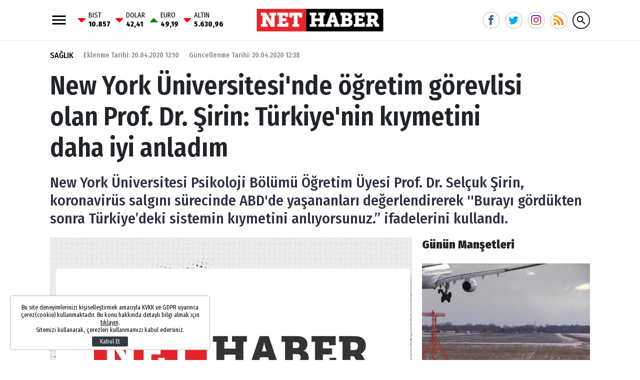

--- FILE ---
content_type: text/html; charset=UTF-8
request_url: https://www.nethaber.com/saglik/new-york-universitesinde-ogretim-gorevlisi-olan-prof-dr-sirin-turkiyenin-kiymetini-daha-iyi-anladim-19005
body_size: 14676
content:
<!DOCTYPE html>
<html lang="tr">
    <head>
        <meta charset="UTF-8">
		<meta name="viewport" content="width=device-width, initial-scale=1, shrink-to-fit=no">
		<meta name="apple-itunes-app" content="app-id=1481360817">
		<meta name="google-play-app" content="app-id=com.bilginpro.nethaber">
        <title>New York Üniversitesi&#039;nde öğretim görevlisi olan Prof. Dr. Şirin: Türkiye&#039;nin kıymetini daha iyi anladım</title>
        <meta name="description" content="New York Üniversitesi Psikoloji Bölümü Öğretim Üyesi Prof. Dr. Selçuk Şirin, koronavirüs salgını sürecinde ABD&#039;de yaşananları değerlendirerek &#039;&#039;Burayı gördükten sonra Türkiye’deki sistemin kıymetini anlıyorsunuz.” ifadelerini kullandı.">
            <meta http-equiv="last-modified" content="2020-04-20T12:38:22+03:00" />
    <link rel="image_src" href="https://i.nethaber.com/assets/web/images/default.jpg" type="image/jpeg" />
    <link rel="canonical" href="https://www.nethaber.com/saglik/new-york-universitesinde-ogretim-gorevlisi-olan-prof-dr-sirin-turkiyenin-kiymetini-daha-iyi-anladim-19005" />
    <link rel="amphtml" href="https://www.nethaber.com/amp/saglik/new-york-universitesinde-ogretim-gorevlisi-olan-prof-dr-sirin-turkiyenin-kiymetini-daha-iyi-anladim-19005">
    <meta property="og:title" content="New York Üniversitesi&#039;nde öğretim görevlisi olan Prof. Dr. Şirin: Türkiye&#039;nin kıymetini daha iyi anladım"/>
    <meta property="og:type" content="website"/>
    <meta property="og:url" content="https://www.nethaber.com/saglik/new-york-universitesinde-ogretim-gorevlisi-olan-prof-dr-sirin-turkiyenin-kiymetini-daha-iyi-anladim-19005"/>
    <meta property="og:description" content="New York Üniversitesi Psikoloji Bölümü Öğretim Üyesi Prof. Dr. Selçuk Şirin, koronavirüs salgını sürecinde ABD&#039;de yaşananları değerlendirerek &#039;&#039;Burayı gördükten sonra Türkiye’deki sistemin kıymetini anlıyorsunuz.” ifadelerini kullandı."/>
    <meta property="og:image" content="https://i.nethaber.com/assets/web/images/default.jpg"/>
    <meta property="og:image:width" content="780" />
    <meta property="og:image:height" content="490" />
    <meta property="og:site_name" content="Nethaber"/>
    <meta property="twitter:site" content="@"/>
    <meta property="twitter:creator" content="@" />
    <meta property="twitter:card" content="summary_large_image"/>
    <meta property="twitter:url" content="https://www.nethaber.com/saglik/new-york-universitesinde-ogretim-gorevlisi-olan-prof-dr-sirin-turkiyenin-kiymetini-daha-iyi-anladim-19005"/>
    <meta property="twitter:domain" content="https://www.nethaber.com"/>
    <meta property="twitter:title" content="New York Üniversitesi&#039;nde öğretim görevlisi olan Prof. Dr. Şirin: Türkiye&#039;nin kıymetini daha iyi anladım"/>
    <meta property="twitter:image" content="https://i.nethaber.com/assets/web/images/default.jpg"/>
    <meta property="twitter:description" content="New York Üniversitesi Psikoloji Bölümü Öğretim Üyesi Prof. Dr. Selçuk Şirin, koronavirüs salgını sürecinde ABD&#039;de yaşananları değerlendirerek &#039;&#039;Burayı gördükten sonra Türkiye’deki sistemin kıymetini anlıyorsunuz.” ifadelerini kullandı."/>
    <meta name="robots" content="max-image-preview:large">
    <meta name="DC.Title" content="New York Üniversitesi&#039;nde öğretim görevlisi olan Prof. Dr. Şirin: Türkiye&#039;nin kıymetini daha iyi anladım" />
    <meta name="DC.Creator" content="Nethaber" />
    <meta name="DC.Subject" content="New York Üniversitesi&#039;nde öğretim görevlisi olan Prof. Dr. Şirin: Türkiye&#039;nin kıymetini daha iyi anladım" />
    <meta name="DC.Description" content="New York Üniversitesi Psikoloji Bölümü Öğretim Üyesi Prof. Dr. Selçuk Şirin, koronavirüs salgını sürecinde ABD&#039;de yaşananları değerlendirerek &#039;&#039;Burayı gördükten sonra Türkiye’deki sistemin kıymetini anlıyorsunuz.” ifadelerini kullandı." />
    <meta name="DC.Publisher" content="Nethaber" />
    <meta name="DC.Contributor" content="Nethaber" />
    <meta name="DC.Date" content="20-04-2020" />
    <meta name="DC.Type" content="Text" />
    <meta name="DC.Source" content="https://www.nethaber.com/saglik/new-york-universitesinde-ogretim-gorevlisi-olan-prof-dr-sirin-turkiyenin-kiymetini-daha-iyi-anladim-19005" />
    <meta name="DC.Language" content="tr-TR" />
    <script type="application/ld+json">
        {
            "@context": "http://schema.org",
            "@type": "NewsArticle",
            "mainEntityOfPage": {"@type": "WebPage", "@id": "https://www.nethaber.com/saglik/new-york-universitesinde-ogretim-gorevlisi-olan-prof-dr-sirin-turkiyenin-kiymetini-daha-iyi-anladim-19005"},
            "headline": "New York Üniversitesi&#039;nde öğretim görevlisi olan Prof. Dr. Şirin: Türkiye&#039;nin kıymetini daha iyi anladım",
            "image": {
                "@type": "ImageObject",
                "url": "https://i.nethaber.com/2/660/340/assets/web/images/default.jpg",
                "width": "660",
                "height": "340"
            },
            "datePublished": "2020-04-20T12:10:00+03:00",
            "dateModified": "2020-04-20T12:38:22+03:00",
            "wordCount": "4538",
            "description": "New York Üniversitesi Psikoloji Bölümü Öğretim Üyesi Prof. Dr. Selçuk Şirin, koronavirüs salgını sürecinde ABD&#039;de yaşananları değerlendirerek &#039;&#039;Burayı gördükten sonra Türkiye’deki sistemin kıymetini anlıyorsunuz.” ifadelerini kullandı.",
            "articleBody": "Covid-19 salg&#305;n&#305; s&uuml;reci ve sonras&#305; hakk&#305;nda de&#287;erlendirmelerde bulunan New York &Uuml;niversitesi Psikoloji B&ouml;l&uuml;m&uuml; &Ouml;&#287;retim &Uuml;yesi Prof. Dr. Sel&ccedil;uk &#350;irin, T&uuml;rkiye&#039;deki aile ve sosyal yap&#305;da bulunan dayan&#305;&#351;ma k&uuml;lt&uuml;r&uuml;n&uuml;n, salg&#305;nda b&uuml;y&uuml;k bir avantaj oldu&#287;unu s&ouml;yledi. &#350;irin, &uuml;lkenin demografik olarak gen&ccedil; bir n&uuml;fusa sahip olmas&#305;n&#305;n da vir&uuml;sle m&uuml;cadelede &ouml;nemli bir fakt&ouml;r oldu&#287;unu kaydetti.
BU NESL&#304;N ADI COV&#304;D-19 KU&#350;A&#286;I OLAB&#304;L&#304;R
&#350;irin, 1930&#039;lar&#305;n ba&#351;&#305;nda B&uuml;y&uuml;k Buhran&#305; ve ard&#305;ndan &#304;kinci D&uuml;nya Sava&#351;&#305;&#039;n&#305; ya&#351;am&#305;&#351; 1968 ku&#351;a&#287;&#305;na o d&ouml;nemin isminin verildi&#287;ine dikkat &ccedil;ekerek &#351;&ouml;yle devam etti:
&quot;&#350;u an gen&ccedil;li&#287;ini, &ccedil;ocuklu&#287;unu ya&#351;ayanlara da bu kadar tarihsel bir s&uuml;re&ccedil;ten ge&ccedil;tikleri ve bu s&uuml;recin b&#305;rakaca&#287;&#305; izler sebebiyle bir ad verilecek. Yani Covid-19 ku&#351;a&#287;&#305; m&#305; olur, koronavir&uuml;s ku&#351;a&#287;&#305; m&#305; olur, ad&#305; &ouml;nemli de&#287;il ama bir ad olacak.&quot;
SA&#286;LIK&#039;TA D&Uuml;NYAYLA YARI&#350;IYORUZ
T&uuml;rkiye&#039;deki Covid-19 salg&#305;n s&uuml;reci y&ouml;netiminin, Amerika&#039;dan nas&#305;l g&ouml;r&uuml;nd&uuml;&#287;&uuml;ne de de&#287;inen &#350;irin, T&uuml;rkiye&#039;nin temellerinin sa&#287;lam oldu&#287;unun alt&#305;n&#305; &ccedil;izdi.
Prof. Dr. Sel&ccedil;uk &#350;irin, &#351;unlar&#305; s&ouml;yledi:
&quot;T&uuml;rkiye&#039;nin futbolunu, e&#287;itimini, sa&#287;l&#305;&#287;&#305;n&#305; b&ouml;yle 10 tane sekt&ouml;r al. Onlar&#305;n i&ccedil;erisinde d&uuml;nyayla en iyi yar&#305;&#351;abilece&#287;iniz sekt&ouml;r, sa&#287;l&#305;kt&#305;r. Biliyorsunuz, sa&#287;l&#305;k ihracat&#305; da &ccedil;ok g&uuml;&ccedil;l&uuml;. Sa&ccedil;, di&#351; yapt&#305;rmaya T&uuml;rkiye&#039;ye geliniyor. Bunun pek &ccedil;ok sebebi var. Bir tanesi; devlet y&#305;llard&#305;r ba&#351;&#305;ndan beri sigorta sistemini herkesi kapsayacak &#351;ekilde kurgulam&#305;&#351;, bu &ccedil;ok &ouml;nemli. Yani Amerika&#039;da &#351;u anda milyonlarca insan&#305;n sigortas&#305; yok, olmad&#305;&#287;&#305; i&ccedil;in hastaneye gidemiyor.&quot;
BURAYI G&Ouml;RD&Uuml;KTEN SONRA T&Uuml;RK&#304;YE&#039;N&#304;N KIYMET&#304;N&#304; ANLIYORSUNUZ
T&uuml;rkiye&#039;de sa&#287;l&#305;k sekt&ouml;r&uuml;ne b&uuml;y&uuml;k teknolojik yat&#305;r&#305;mlar yap&#305;ld&#305;&#287;&#305;na vurgu yapan Prof. Dr. &#350;irin, &ldquo;Ben, NYU&#039;da Amerika&#039;n&#305;n en iyi sa&#287;l&#305;k sigortas&#305;na sahibim. Yine de burada hi&ccedil;bir hastaneye gitmem. En son gitti&#287;imde yine T&uuml;rkiye&#039;de gittim. Ni&ccedil;in? &Ccedil;&uuml;nk&uuml; hakikaten buradaki sistemi g&ouml;rd&uuml;kten sonra T&uuml;rkiye&#039;deki sistemin k&#305;ymetini anl&#305;yorsunuz&rdquo; dedi.
GEN&Ccedil;LER&#304;N YARISI &Uuml;N&#304;VERS&#304;TEYE G&#304;TMEYECEK
Meslek sahibi olmak i&ccedil;in &uuml;niversitelerin &ccedil;o&#287;una da gerek kalmayaca&#287;&#305;n&#305; d&uuml;&#351;&uuml;nd&uuml;&#287;&uuml;n&uuml; belirten Prof. Dr. &#350;irin, &ldquo;Bildi&#287;imiz manada &uuml;niversite, &ouml;n&uuml;m&uuml;zdeki 10-15 y&#305;lda gen&ccedil;lerin, 18 ya&#351;&#305;nda &ccedil;ocuklar&#305;n yar&#305;s&#305;n&#305;n, yar&#305;s&#305;ndan &ccedil;o&#287;unun gitti&#287;i bir kurum olmaktan &ccedil;&#305;kacak. Meslek sahibi olmak i&ccedil;in &uuml;niversiteler bu kadar elzem olmayacak&rdquo; yorumunda bulundu.
Prof. Dr. &#350;irin, gelecekte sadece iyi &uuml;niversitelerin ayakta kalaca&#287;&#305;n&#305; ve buralara da y&uuml;zde 5-10 seviyesinde gen&ccedil;lerin ara&#351;t&#305;rma ve ilm&icirc; &ccedil;al&#305;&#351;ma yapmak i&ccedil;in gidece&#287;ini, di&#287;erlerinin de uzaktan e&#287;itimle kurslara ve mesleklere y&ouml;nelece&#287;ini dile getirdi.
&Ouml;&#287;rencilerin lise ve alt&#305; okullara sadece sosyal ve duygusal ihtiya&ccedil;lar&#305;n&#305; kar&#351;&#305;lamak i&ccedil;in gideceklerini s&ouml;yleyen Prof. Dr. &#350;irin &ldquo;Bu okullar&#305;n i&#351;levleri biraz sosyal, duygusal manada &ccedil;ocuklar&#305; destekleyen kurumlar olmaya do&#287;ru evrilecek. &#350;u an b&uuml;t&uuml;n dersler, bilgi aktar&#305;m&#305; &uuml;zerine kurulu. Bence bunun da d&ouml;n&uuml;&#351;t&uuml;&#287;&uuml;n&uuml;, de&#287;i&#351;ti&#287;ini g&ouml;rece&#287;iz&rdquo; diye konu&#351;tu.",
            "author": {
                "@type": "Person",
                "name": "Muhammed Affan Polat"
            },
            "publisher": {
                "@type": "Organization",
                "name": "Nethaber",
                "logo": {
                    "@type": "ImageObject",
                    "url": "https://s.nethaber.com/assets/web/images/logo-16-9.png",
                    "width": 600,
                    "height": 60
                }
            }
        }
    </script>
            <script type="application/ld+json">
            {
                "@context": "http://schema.org",
                "@type": "CreativeWork",
                "keywords": "türkiye,selçuk şirin,covid-19,koronavirüs,abd,sağlık sistemi,sigorta"
            }
        </script>
                		<link rel="stylesheet" href="https://s.nethaber.com/assets/web/css/build.css?id=aeb09add107b051d135b" />
		<link rel="apple-touch-icon" sizes="57x57" href="https://s.nethaber.com/assets/web/favicons/apple-icon-57x57.png">
		<link rel="apple-touch-icon" sizes="60x60" href="https://s.nethaber.com/assets/web/favicons/apple-icon-60x60.png">
		<link rel="apple-touch-icon" sizes="72x72" href="https://s.nethaber.com/assets/web/favicons/apple-icon-72x72.png">
		<link rel="apple-touch-icon" sizes="76x76" href="https://s.nethaber.com/assets/web/favicons/apple-icon-76x76.png">
		<link rel="apple-touch-icon" sizes="114x114" href="https://s.nethaber.com/assets/web/favicons/apple-icon-114x114.png">
		<link rel="apple-touch-icon" sizes="120x120" href="https://s.nethaber.com/assets/web/favicons/apple-icon-120x120.png">
		<link rel="apple-touch-icon" sizes="144x144" href="https://s.nethaber.com/assets/web/favicons/apple-icon-144x144.png">
		<link rel="apple-touch-icon" sizes="152x152" href="https://s.nethaber.com/assets/web/favicons/apple-icon-152x152.png">
		<link rel="apple-touch-icon" sizes="180x180" href="https://s.nethaber.com/assets/web/favicons/apple-icon-180x180.png">
		<link rel="icon" type="image/png" sizes="192x192"  href="https://s.nethaber.com/assets/web/favicons/android-icon-192x192.png">
		<link rel="icon" type="image/png" sizes="32x32" href="https://s.nethaber.com/assets/web/favicons/favicon-32x32.png">
		<link rel="icon" type="image/png" sizes="96x96" href="https://s.nethaber.com/assets/web/favicons/favicon-96x96.png">
		<link rel="icon" type="image/png" sizes="16x16" href="https://s.nethaber.com/assets/web/favicons/favicon-16x16.png">
		<link rel="manifest" href="https://s.nethaber.com/assets/web/favicons/manifest.json?data=Bildirt">
		<meta name="msapplication-TileColor" content="#ffffff">
		<meta name="msapplication-TileImage" content="https://s.nethaber.com/assets/web/favicons/ms-icon-144x144.png">
		<meta name="theme-color" content="#ffffff">
		<meta property="fb:app_id" content="422700324584235" />
		<script>
		WebFontConfig = {
			google: {
				families: [
					'Fira+Sans+Condensed:400,400i,500,500i,600,600i,700,700i,800,800i,900,900i:latin-ext'
				]
			}
		};
		(function() {
			var wf = document.createElement('script');
			wf.src = ('https:' == document.location.protocol ? 'https' : 'http') + '://ajax.googleapis.com/ajax/libs/webfont/1.5.18/webfont.js';
			wf.type = 'text/javascript';
			wf.async = 'true';
			var s = document.getElementsByTagName('script')[0];
			s.parentNode.insertBefore(wf, s);
		})();
		</script>
		<script defer="defer" src="https://imasdk.googleapis.com/js/sdkloader/ima3.js"></script>
		<script>
						var vastCode = "";
					</script>
		
        <script>var uygulamaid="236057-7460-9147-6070-7387-3";</script>
		<script src="https://cdn2.bildirt.com/BildirtSDKfiles.js"></script>

		<script>
  (function(i,s,o,g,r,a,m){i['GoogleAnalyticsObject']=r;i[r]=i[r]||function(){
  (i[r].q=i[r].q||[]).push(arguments)},i[r].l=1*new Date();a=s.createElement(o),
  m=s.getElementsByTagName(o)[0];a.async=1;a.src=g;m.parentNode.insertBefore(a,m)
  })(window,document,'script','//www.google-analytics.com/analytics.js','ga');

  ga('create', 'UA-266760-64', 'nethaber.com');
  ga('send', 'pageview');

</script>

<meta name="yandex-verification" content="d650f8c0cac607f3" />
<meta name="yandex-verification" content="37137ae5d7f29a37" />
<meta name="google-site-verification" content="9dYUBGhVIEvaE9LnJ_nx3kSiEMrk-nd-IpCwAAGcxyw" />

<script data-ad-client="ca-pub-5535630991687685" async src="https://pagead2.googlesyndication.com/pagead/js/adsbygoogle.js"></script>

<script async src="https://securepubads.g.doubleclick.net/tag/js/gpt.js"></script>
<script>
window.googletag = window.googletag || {cmd: []};
googletag.cmd.push(function() {
googletag.pubads().enableSingleRequest();
googletag.pubads().collapseEmptyDivs();
googletag.enableServices();
});
</script>
<meta property="fb:pages" content="174306325974642" />

<!-- Global site tag (gtag.js) - Google Analytics -->
<script async src="https://www.googletagmanager.com/gtag/js?id=G-ZXBGHZJ4JV"></script>
<script>
  window.dataLayer = window.dataLayer || [];
  function gtag(){dataLayer.push(arguments);}
  gtag('js', new Date());

  gtag('config', 'G-ZXBGHZJ4JV');
</script>

<!-- Yandex.Metrika counter -->
<script type="text/javascript" >
   (function(m,e,t,r,i,k,a){m[i]=m[i]||function(){(m[i].a=m[i].a||[]).push(arguments)};
   m[i].l=1*new Date();
   for (var j = 0; j < document.scripts.length; j++) {if (document.scripts[j].src === r) { return; }}
   k=e.createElement(t),a=e.getElementsByTagName(t)[0],k.async=1,k.src=r,a.parentNode.insertBefore(k,a)})
   (window, document, "script", "https://mc.yandex.ru/metrika/tag.js", "ym");

   ym(100308057, "init", {
        clickmap:true,
        trackLinks:true,
        accurateTrackBounce:true
   });
</script>
<noscript><div><img src="https://mc.yandex.ru/watch/100308057" style="position:absolute; left:-9999px;" alt="" /></div></noscript>
<!-- /Yandex.Metrika counter -->

		<script async="async" src="https://www.googletagservices.com/tag/js/gpt.js"></script>
		<script>
			var googletag = googletag || {};
			googletag.cmd = googletag.cmd || [];
		</script>
		<script type="text/javascript">
			googletag.cmd.push(function() {
				googletag.pubads().enableSingleRequest();
				googletag.pubads().collapseEmptyDivs();
				googletag.enableServices();
			});
		</script>
    </head>
    <body>
        <div class="app-wrapper">
			<header class="app-header header-space">
    <div class="container">
        <div class="menu_currency">
            <svg xmlns="http://www.w3.org/2000/svg" width="36" height="36" viewbox="0 0 24 24" data-action="open-menu">
                <path d="M3 6h18v2.016h-18v-2.016zM3 12.984v-1.969h18v1.969h-18zM3 18v-2.016h18v2.016h-18z"></path>
            </svg>
            <div class="widget-main-bar-currency">
    <div class="currency-body">
                <div class="item">
            <span class="custom_icon-arrow_down"></span>
            <span class="wrap">
                BIST
                <span class="value">10.857</span>
            </span>
        </div>
                <div class="item">
            <span class="custom_icon-arrow_down"></span>
            <span class="wrap">
                DOLAR
                <span class="value">42,41</span>
            </span>
        </div>
                <div class="item">
            <span class="custom_icon-arrow_up"></span>
            <span class="wrap">
                EURO
                <span class="value">49,19</span>
            </span>
        </div>
                <div class="item">
            <span class="custom_icon-arrow_down"></span>
            <span class="wrap">
                ALTIN
                <span class="value">5.630,96</span>
            </span>
        </div>
            </div>
</div>        </div>
        <a href="/" title="Nethaber" class="header-logo">
            <img src="https://s.nethaber.com/assets/web/images/base-logo.png?v=1" srcset="https://s.nethaber.com/assets/web/images/base-logo@2x.png?v=1 2x" alt="Nethaber" />
        </a>
        
        <div class="socials">
            <a href="https://www.facebook.com/nethabercom/" class="facebook" data-toggle="tooltip" data-placement="right" title="NetHaber Facebook">
                <svg xmlns="http://www.w3.org/2000/svg" width="20" height="20" viewbox="0 0 32 32">
                    <path d="M19 6h5v-6h-5c-3.86 0-7 3.14-7 7v3h-4v6h4v16h6v-16h5l1-6h-6v-3c0-0.542 0.458-1 1-1z"></path>
                </svg>
            </a>
            <a href="https://twitter.com/nethabercom" class="twitter" data-toggle="tooltip" data-placement="right" title="NetHaber Twitter">
                <svg xmlns="http://www.w3.org/2000/svg" width="20" height="20" viewbox="0 0 32 32">
                    <path d="M32 7.075c-1.175 0.525-2.444 0.875-3.769 1.031 1.356-0.813 2.394-2.1 2.887-3.631-1.269 0.75-2.675 1.3-4.169 1.594-1.2-1.275-2.906-2.069-4.794-2.069-3.625 0-6.563 2.938-6.563 6.563 0 0.512 0.056 1.012 0.169 1.494-5.456-0.275-10.294-2.888-13.531-6.862-0.563 0.969-0.887 2.1-0.887 3.3 0 2.275 1.156 4.287 2.919 5.463-1.075-0.031-2.087-0.331-2.975-0.819 0 0.025 0 0.056 0 0.081 0 3.181 2.263 5.838 5.269 6.437-0.55 0.15-1.131 0.231-1.731 0.231-0.425 0-0.831-0.044-1.237-0.119 0.838 2.606 3.263 4.506 6.131 4.563-2.25 1.762-5.075 2.813-8.156 2.813-0.531 0-1.050-0.031-1.569-0.094 2.913 1.869 6.362 2.95 10.069 2.95 12.075 0 18.681-10.006 18.681-18.681 0-0.287-0.006-0.569-0.019-0.85 1.281-0.919 2.394-2.075 3.275-3.394z"></path>
                </svg>
            </a>
            <a href="https://www.instagram.com/nethaber.com.tr/" class="instagram" data-toggle="tooltip" data-placement="right" title="NetHaber Instagram">
                <svg version="1.1" width="20" height="20" xmlns="http://www.w3.org/2000/svg" xmlns:xlink="http://www.w3.org/1999/xlink" x="0px" y="0px" viewBox="0 0 551.034 551.034" style="enable-background:new 0 0 551.034 551.034;" xml:space="preserve"><linearGradient id="SVGID_1_" gradientUnits="userSpaceOnUse" x1="275.517" y1="4.57" x2="275.517" y2="549.72" gradientTransform="matrix(1 0 0 -1 0 554)"><stop offset="0" style="stop-color:#E09B3D"/><stop offset="0.3" style="stop-color:#C74C4D"/><stop offset="0.6" style="stop-color:#C21975"/><stop offset="1" style="stop-color:#7024C4"/></linearGradient><path style="fill:url(#SVGID_1_);" d="M386.878,0H164.156C73.64,0,0,73.64,0,164.156v222.722 c0,90.516,73.64,164.156,164.156,164.156h222.722c90.516,0,164.156-73.64,164.156-164.156V164.156 C551.033,73.64,477.393,0,386.878,0z M495.6,386.878c0,60.045-48.677,108.722-108.722,108.722H164.156 c-60.045,0-108.722-48.677-108.722-108.722V164.156c0-60.046,48.677-108.722,108.722-108.722h222.722 c60.045,0,108.722,48.676,108.722,108.722L495.6,386.878L495.6,386.878z"/><linearGradient id="SVGID_2_" gradientUnits="userSpaceOnUse" x1="275.517" y1="4.57" x2="275.517" y2="549.72" gradientTransform="matrix(1 0 0 -1 0 554)"><stop offset="0" style="stop-color:#E09B3D"/><stop offset="0.3" style="stop-color:#C74C4D"/><stop offset="0.6" style="stop-color:#C21975"/><stop offset="1" style="stop-color:#7024C4"/></linearGradient><path style="fill:url(#SVGID_2_);" d="M275.517,133C196.933,133,133,196.933,133,275.516s63.933,142.517,142.517,142.517 S418.034,354.1,418.034,275.516S354.101,133,275.517,133z M275.517,362.6c-48.095,0-87.083-38.988-87.083-87.083 s38.989-87.083,87.083-87.083c48.095,0,87.083,38.988,87.083,87.083C362.6,323.611,323.611,362.6,275.517,362.6z"/><linearGradient id="SVGID_3_" gradientUnits="userSpaceOnUse" x1="418.31" y1="4.57" x2="418.31" y2="549.72" gradientTransform="matrix(1 0 0 -1 0 554)"><stop offset="0" style="stop-color:#E09B3D"/><stop offset="0.3" style="stop-color:#C74C4D"/><stop offset="0.6" style="stop-color:#C21975"/><stop offset="1" style="stop-color:#7024C4"/></linearGradient><circle style="fill:url(#SVGID_3_);" cx="418.31" cy="134.07" r="34.15"/></svg>
            </a>
            <a href="/export/rss" class="rss" title="RSS">
                <svg viewBox="0 0 512 512" xmlns="http://www.w3.org/2000/svg"><g fill="#ff9f00"><path d="m128.101562 383.898438c-29.402343-29.097657-76.800781-29.097657-106.203124 0-29.097657 29.398437-29.097657 76.800781 0 106.199218 29.402343 29.101563 76.800781 29.101563 106.203124 0 29.097657-29.398437 29.097657-76.796875 0-106.199218zm0 0"/><path d="m330 497c0 5.097656-.601562 9.898438-.902344 15h-90c.601563-5.101562.902344-9.902344.902344-15 0-62.101562-25.199219-118.199219-66-159s-96.898438-66-159-66c-5.097656 0-9.902344.300781-15 .898438v-90c5.097656-.300782 9.902344-.898438 15-.898438 87 0 165.601562 35.398438 222.597656 92.398438 57.003906 57 92.402344 135.601562 92.402344 222.601562zm0 0"/><path d="m512 497c0 5.097656-.601562 9.898438-.902344 15h-92c.300782-5.101562.902344-9.902344.902344-15 0-111.601562-45.300781-213-118.800781-286.199219-73.199219-73.5-174.601563-118.800781-286.199219-118.800781-5.097656 0-9.902344.601562-15 .902344v-92c5.097656-.300782 9.902344-.902344 15-.902344 136.800781 0 260.398438 57.5 350.097656 146.898438 89.402344 89.703124 146.902344 213.300781 146.902344 350.101562zm0 0"/></g><path d="m128.101562 383.898438c29.097657 29.398437 29.097657 76.800781 0 106.199218-29.402343 29.101563-76.800781 29.101563-106.203124 0zm0 0" fill="#ff7816"/><path d="m237.597656 274.398438c57.003906 57 92.402344 135.601562 92.402344 222.601562 0 5.097656-.601562 9.898438-.902344 15h-90c.601563-5.101562.902344-9.902344.902344-15 0-62.101562-25.199219-118.199219-66-159zm0 0" fill="#ff7816"/><path d="m512 497c0 5.097656-.601562 9.898438-.902344 15h-92c.300782-5.101562.902344-9.902344.902344-15 0-111.601562-45.300781-213-118.800781-286.199219l63.898437-63.902343c89.402344 89.703124 146.902344 213.300781 146.902344 350.101562zm0 0" fill="#ff7816"/></svg>
            </a>

            <svg xmlns="http://www.w3.org/2000/svg" width="36" height="36" viewbox="0 0 24 24" data-action="open-search-bar" class="search-btn cursor-pointer">
                <path d="M9.516 14.016c2.484 0 4.5-2.016 4.5-4.5s-2.016-4.5-4.5-4.5-4.5 2.016-4.5 4.5 2.016 4.5 4.5 4.5zM15.516 14.016l4.969 4.969-1.5 1.5-4.969-4.969v-0.797l-0.281-0.281c-1.125 0.984-2.625 1.547-4.219 1.547-3.609 0-6.516-2.859-6.516-6.469s2.906-6.516 6.516-6.516 6.469 2.906 6.469 6.516c0 1.594-0.563 3.094-1.547 4.219l0.281 0.281h0.797z"></path>
            </svg>
        </div>

        <form class="search-bar" action="https://www.nethaber.com/arama">
            <input type="text" name="key" placeholder="Ne aramak istersin?" autocomplete="off" class="input" />
            <button type="submit" class="btn submit">
                <svg xmlns="http://www.w3.org/2000/svg" width="36" height="36" viewbox="0 0 24 24">
                    <path d="M9.516 14.016c2.484 0 4.5-2.016 4.5-4.5s-2.016-4.5-4.5-4.5-4.5 2.016-4.5 4.5 2.016 4.5 4.5 4.5zM15.516 14.016l4.969 4.969-1.5 1.5-4.969-4.969v-0.797l-0.281-0.281c-1.125 0.984-2.625 1.547-4.219 1.547-3.609 0-6.516-2.859-6.516-6.469s2.906-6.516 6.516-6.516 6.469 2.906 6.469 6.516c0 1.594-0.563 3.094-1.547 4.219l0.281 0.281h0.797z"></path>
                </svg>
            </button>
            <button type="button" class="btn close">
                <svg xmlns="http://www.w3.org/2000/svg" width="36" height="36" viewbox="0 0 24 24">
                    <path d="M18.984 6.422l-5.578 5.578 5.578 5.578-1.406 1.406-5.578-5.578-5.578 5.578-1.406-1.406 5.578-5.578-5.578-5.578 1.406-1.406 5.578 5.578 5.578-5.578z"></path>
                </svg>
            </button>
        </form>
    </div>
</header>
			
			<div class="adpro text-center " data-page="296" data-region="1410" data-category="-1"  ></div>
			<div class="app-container">
    <div class="container">
        <article class="news-detail">
            <header>
                <div class="d-md-flex align-items-center">
                                        <a href="https://www.nethaber.com/saglik" title="Sağlık" class="category">SAĞLIK</a>
                                        <time datetime="2020-04-20T12:10:00+03:00">Eklenme Tarihi: 20.04.2020 12:10</time>
                    <time datetime="2020-04-20T12:38:22+03:00">Güncellenme Tarihi: 20.04.2020 12:38</time>                </div>
                <h1>New York Üniversitesi&#039;nde öğretim görevlisi olan Prof. Dr. Şirin: Türkiye&#039;nin kıymetini daha iyi anladım</h1>
                <h2>
                    New York Üniversitesi Psikoloji Bölümü Öğretim Üyesi Prof. Dr. Selçuk Şirin, koronavirüs salgını sürecinde ABD&#039;de yaşananları değerlendirerek &#039;&#039;Burayı gördükten sonra Türkiye’deki sistemin kıymetini anlıyorsunuz.” ifadelerini kullandı.
                </h2>
                            </header>
            <div class="row">
                <div class="col-lg">
                    <div class="post-width">
                                                <figure class="img">
                            <div data-load class="v-image">
	<figure style="position:relative;">
				<div style="padding-top: 63.00%"></div>
				<bp-image-component :retina="false" :ratio="1.5873684210526" :mode="2" :webp="true"
			:lazy="true" :resize="true" alt="New York&#039;ta yaşayan Prof. Dr. Selçuk Şirin&#039;den Türkiye&#039;ye övgüler"
			lazy-src="https://i.nethaber.com/{mode}/{width}/{height}/assets/web/images/default.jpg"  style="position: absolute; left:0; right: 0; top:0; bottom:0;" >
			<noscript>
				<img src="https://i.nethaber.com/assets/web/images/default.jpg" alt="New York&#039;ta yaşayan Prof. Dr. Selçuk Şirin&#039;den Türkiye&#039;ye övgüler">
			</noscript>
		</bp-image-component>
			</figure>
</div>                        </figure>
                                                <div class="mobile-sharing-container">
    <div class="sharing">
        <a href="https://www.facebook.com/share.php?u=https://www.nethaber.com/saglik/new-york-universitesinde-ogretim-gorevlisi-olan-prof-dr-sirin-turkiyenin-kiymetini-daha-iyi-anladim-19005" class="facebook" data-toggle="tooltip" data-placement="right" title="Facebook' da paylaş">
            <svg xmlns="http://www.w3.org/2000/svg" width="18" height="18" viewbox="0 0 32 32">
                <path d="M19 6h5v-6h-5c-3.86 0-7 3.14-7 7v3h-4v6h4v16h6v-16h5l1-6h-6v-3c0-0.542 0.458-1 1-1z"></path>
            </svg>
        </a>
        <a href="https://twitter.com/share?url=https%3A%2F%2Fwww.nethaber.com%2Fsaglik%2Fnew-york-universitesinde-ogretim-gorevlisi-olan-prof-dr-sirin-turkiyenin-kiymetini-daha-iyi-anladim-19005&text=New%20York%20%C3%9Cniversitesi%27nde%20%C3%B6%C4%9Fretim%20g%C3%B6revlisi%20olan%20Prof.%20Dr.%20%C5%9Eirin%3A%20T%C3%BCrkiye%27nin%20k%C4%B1ymetini%20daha%20iyi%20anlad%C4%B1m" class="twitter" data-toggle="tooltip" data-placement="right" title="Twitter' da paylaş">
            <svg xmlns="http://www.w3.org/2000/svg" width="18" height="18" viewbox="0 0 32 32">
                <path d="M32 7.075c-1.175 0.525-2.444 0.875-3.769 1.031 1.356-0.813 2.394-2.1 2.887-3.631-1.269 0.75-2.675 1.3-4.169 1.594-1.2-1.275-2.906-2.069-4.794-2.069-3.625 0-6.563 2.938-6.563 6.563 0 0.512 0.056 1.012 0.169 1.494-5.456-0.275-10.294-2.888-13.531-6.862-0.563 0.969-0.887 2.1-0.887 3.3 0 2.275 1.156 4.287 2.919 5.463-1.075-0.031-2.087-0.331-2.975-0.819 0 0.025 0 0.056 0 0.081 0 3.181 2.263 5.838 5.269 6.437-0.55 0.15-1.131 0.231-1.731 0.231-0.425 0-0.831-0.044-1.237-0.119 0.838 2.606 3.263 4.506 6.131 4.563-2.25 1.762-5.075 2.813-8.156 2.813-0.531 0-1.050-0.031-1.569-0.094 2.913 1.869 6.362 2.95 10.069 2.95 12.075 0 18.681-10.006 18.681-18.681 0-0.287-0.006-0.569-0.019-0.85 1.281-0.919 2.394-2.075 3.275-3.394z"></path>
            </svg>
        </a>
        <a href="https://pinterest.com/pin/create/button/?url=https%3A%2F%2Fwww.nethaber.com%2Fsaglik%2Fnew-york-universitesinde-ogretim-gorevlisi-olan-prof-dr-sirin-turkiyenin-kiymetini-daha-iyi-anladim-19005&description=New%20York%20%C3%9Cniversitesi%27nde%20%C3%B6%C4%9Fretim%20g%C3%B6revlisi%20olan%20Prof.%20Dr.%20%C5%9Eirin%3A%20T%C3%BCrkiye%27nin%20k%C4%B1ymetini%20daha%20iyi%20anlad%C4%B1m" class="pinterest" data-toggle="tooltip" data-placement="right" title="Pinterest'e ekle">
            <svg xmlns="http://www.w3.org/2000/svg" width="18" height="18" viewbox="0 0 32 32">
                <path d="M16 0c-8.825 0-16 7.175-16 16s7.175 16 16 16 16-7.175 16-16-7.175-16-16-16zM16 29.863c-1.431 0-2.806-0.219-4.106-0.619 0.563-0.919 1.412-2.431 1.725-3.631 0.169-0.65 0.863-3.294 0.863-3.294 0.45 0.863 1.775 1.594 3.175 1.594 4.181 0 7.194-3.844 7.194-8.625 0-4.581-3.738-8.006-8.544-8.006-5.981 0-9.156 4.019-9.156 8.387 0 2.031 1.081 4.563 2.813 5.369 0.262 0.125 0.4 0.069 0.463-0.188 0.044-0.194 0.281-1.131 0.387-1.575 0.031-0.137 0.019-0.262-0.094-0.4-0.575-0.694-1.031-1.975-1.031-3.162 0-3.056 2.313-6.019 6.256-6.019 3.406 0 5.788 2.319 5.788 5.637 0 3.75-1.894 6.35-4.356 6.35-1.363 0-2.381-1.125-2.050-2.506 0.394-1.65 1.15-3.425 1.15-4.613 0-1.063-0.569-1.95-1.756-1.95-1.394 0-2.506 1.438-2.506 3.369 0 1.225 0.412 2.056 0.412 2.056s-1.375 5.806-1.625 6.887c-0.281 1.2-0.169 2.881-0.050 3.975-5.156-2.012-8.813-7.025-8.813-12.9 0-7.656 6.206-13.863 13.862-13.863s13.863 6.206 13.863 13.863c0 7.656-6.206 13.863-13.863 13.863z"></path>
            </svg>
        </a>
        <a href="whatsapp://send?text=New%20York%20%C3%9Cniversitesi%27nde%20%C3%B6%C4%9Fretim%20g%C3%B6revlisi%20olan%20Prof.%20Dr.%20%C5%9Eirin%3A%20T%C3%BCrkiye%27nin%20k%C4%B1ymetini%20daha%20iyi%20anlad%C4%B1m%20-%20https%3A%2F%2Fwww.nethaber.com%2Fsaglik%2Fnew-york-universitesinde-ogretim-gorevlisi-olan-prof-dr-sirin-turkiyenin-kiymetini-daha-iyi-anladim-19005" class="whatsapp" data-toggle="tooltip" data-placement="right" title="WHATSAPP' da paylaş">
            <svg xmlns="http://www.w3.org/2000/svg" width="18" height="18" viewbox="0 0 32 32">
                <path d="M27.281 4.65c-2.994-3-6.975-4.65-11.219-4.65-8.738 0-15.85 7.112-15.85 15.856 0 2.794 0.731 5.525 2.119 7.925l-2.25 8.219 8.406-2.206c2.319 1.262 4.925 1.931 7.575 1.931h0.006c0 0 0 0 0 0 8.738 0 15.856-7.113 15.856-15.856 0-4.238-1.65-8.219-4.644-11.219zM16.069 29.050v0c-2.369 0-4.688-0.637-6.713-1.837l-0.481-0.288-4.987 1.306 1.331-4.863-0.313-0.5c-1.325-2.094-2.019-4.519-2.019-7.012 0-7.269 5.912-13.181 13.188-13.181 3.519 0 6.831 1.375 9.319 3.862 2.488 2.494 3.856 5.8 3.856 9.325-0.006 7.275-5.919 13.188-13.181 13.188zM23.294 19.175c-0.394-0.2-2.344-1.156-2.706-1.288s-0.625-0.2-0.894 0.2c-0.262 0.394-1.025 1.288-1.256 1.556-0.231 0.262-0.462 0.3-0.856 0.1s-1.675-0.619-3.188-1.969c-1.175-1.050-1.975-2.35-2.206-2.744s-0.025-0.613 0.175-0.806c0.181-0.175 0.394-0.463 0.594-0.694s0.262-0.394 0.394-0.662c0.131-0.262 0.069-0.494-0.031-0.694s-0.894-2.15-1.219-2.944c-0.319-0.775-0.65-0.669-0.894-0.681-0.231-0.012-0.494-0.012-0.756-0.012s-0.694 0.1-1.056 0.494c-0.363 0.394-1.387 1.356-1.387 3.306s1.419 3.831 1.619 4.1c0.2 0.262 2.794 4.269 6.769 5.981 0.944 0.406 1.681 0.65 2.256 0.837 0.95 0.3 1.813 0.256 2.494 0.156 0.762-0.113 2.344-0.956 2.675-1.881s0.331-1.719 0.231-1.881c-0.094-0.175-0.356-0.275-0.756-0.475z"></path>
            </svg>
        </a>
    </div>
</div>                        <div class="content-text">
                            <p><strong>Covid-19</strong> salg&#305;n&#305; s&uuml;reci ve sonras&#305; hakk&#305;nda de&#287;erlendirmelerde bulunan <strong>New York &Uuml;niversitesi Psikoloji B&ouml;l&uuml;m&uuml; &Ouml;&#287;retim &Uuml;yesi Prof. Dr. Sel&ccedil;uk &#350;irin</strong>, T&uuml;rkiye'deki aile ve sosyal yap&#305;da bulunan dayan&#305;&#351;ma k&uuml;lt&uuml;r&uuml;n&uuml;n, salg&#305;nda b&uuml;y&uuml;k bir avantaj oldu&#287;unu s&ouml;yledi. &#350;irin, &uuml;lkenin demografik olarak gen&ccedil; bir n&uuml;fusa sahip olmas&#305;n&#305;n da vir&uuml;sle m&uuml;cadelede &ouml;nemli bir fakt&ouml;r oldu&#287;unu kaydetti.</p>
<p><strong>BU NESL&#304;N ADI COV&#304;D-19 KU&#350;A&#286;I OLAB&#304;L&#304;R</strong></p>
<p>&#350;irin, 1930'lar&#305;n ba&#351;&#305;nda B&uuml;y&uuml;k Buhran&#305; ve ard&#305;ndan &#304;kinci D&uuml;nya Sava&#351;&#305;'n&#305; ya&#351;am&#305;&#351; 1968 ku&#351;a&#287;&#305;na o d&ouml;nemin isminin verildi&#287;ine dikkat &ccedil;ekerek &#351;&ouml;yle devam etti:</p>
<p><strong>"&#350;u an gen&ccedil;li&#287;ini, &ccedil;ocuklu&#287;unu ya&#351;ayanlara da bu kadar tarihsel bir s&uuml;re&ccedil;ten ge&ccedil;tikleri ve bu s&uuml;recin b&#305;rakaca&#287;&#305; izler sebebiyle bir ad verilecek. Yani Covid-19 ku&#351;a&#287;&#305; m&#305; olur, koronavir&uuml;s ku&#351;a&#287;&#305; m&#305; olur, ad&#305; &ouml;nemli de&#287;il ama bir ad olacak."</strong></p>
<p><strong>SA&#286;LIK'TA D&Uuml;NYAYLA YARI&#350;IYORUZ</strong></p>
<p>T&uuml;rkiye'deki Covid-19 salg&#305;n s&uuml;reci y&ouml;netiminin, Amerika'dan nas&#305;l g&ouml;r&uuml;nd&uuml;&#287;&uuml;ne de de&#287;inen &#350;irin, T&uuml;rkiye'nin temellerinin sa&#287;lam oldu&#287;unun alt&#305;n&#305; &ccedil;izdi.</p>
<p>Prof. Dr. Sel&ccedil;uk &#350;irin, &#351;unlar&#305; s&ouml;yledi:</p>
<p><strong>"T&uuml;rkiye'nin futbolunu, e&#287;itimini, sa&#287;l&#305;&#287;&#305;n&#305; b&ouml;yle 10 tane sekt&ouml;r al. Onlar&#305;n i&ccedil;erisinde d&uuml;nyayla en iyi yar&#305;&#351;abilece&#287;iniz sekt&ouml;r, sa&#287;l&#305;kt&#305;r. Biliyorsunuz, sa&#287;l&#305;k ihracat&#305; da &ccedil;ok g&uuml;&ccedil;l&uuml;. Sa&ccedil;, di&#351; yapt&#305;rmaya T&uuml;rkiye'ye geliniyor. Bunun pek &ccedil;ok sebebi var. Bir tanesi; devlet y&#305;llard&#305;r ba&#351;&#305;ndan beri sigorta sistemini herkesi kapsayacak &#351;ekilde kurgulam&#305;&#351;, bu &ccedil;ok &ouml;nemli. Yani Amerika'da &#351;u anda milyonlarca insan&#305;n sigortas&#305; yok, olmad&#305;&#287;&#305; i&ccedil;in hastaneye gidemiyor."</strong></p>
<p><strong>BURAYI G&Ouml;RD&Uuml;KTEN SONRA T&Uuml;RK&#304;YE'N&#304;N KIYMET&#304;N&#304; ANLIYORSUNUZ</strong></p>
<p>T&uuml;rkiye'de sa&#287;l&#305;k sekt&ouml;r&uuml;ne b&uuml;y&uuml;k teknolojik yat&#305;r&#305;mlar yap&#305;ld&#305;&#287;&#305;na vurgu yapan Prof. Dr. &#350;irin,<strong> &ldquo;Ben, NYU'da Amerika'n&#305;n en iyi sa&#287;l&#305;k sigortas&#305;na sahibim. Yine de burada hi&ccedil;bir hastaneye gitmem. En son gitti&#287;imde yine T&uuml;rkiye'de gittim. Ni&ccedil;in? &Ccedil;&uuml;nk&uuml; hakikaten buradaki sistemi g&ouml;rd&uuml;kten sonra T&uuml;rkiye'deki sistemin k&#305;ymetini anl&#305;yorsunuz&rdquo;</strong> dedi.</p>
<p><strong>GEN&Ccedil;LER&#304;N YARISI &Uuml;N&#304;VERS&#304;TEYE G&#304;TMEYECEK</strong></p>
<p>Meslek sahibi olmak i&ccedil;in &uuml;niversitelerin &ccedil;o&#287;una da gerek kalmayaca&#287;&#305;n&#305; d&uuml;&#351;&uuml;nd&uuml;&#287;&uuml;n&uuml; belirten Prof. Dr. &#350;irin, <strong>&ldquo;Bildi&#287;imiz manada &uuml;niversite, &ouml;n&uuml;m&uuml;zdeki 10-15 y&#305;lda gen&ccedil;lerin, 18 ya&#351;&#305;nda &ccedil;ocuklar&#305;n yar&#305;s&#305;n&#305;n, yar&#305;s&#305;ndan &ccedil;o&#287;unun gitti&#287;i bir kurum olmaktan &ccedil;&#305;kacak. Meslek sahibi olmak i&ccedil;in &uuml;niversiteler bu kadar elzem olmayacak&rdquo;</strong> yorumunda bulundu.</p>
<p>Prof. Dr. &#350;irin, gelecekte sadece iyi &uuml;niversitelerin ayakta kalaca&#287;&#305;n&#305; ve buralara da y&uuml;zde 5-10 seviyesinde gen&ccedil;lerin ara&#351;t&#305;rma ve ilm&icirc; &ccedil;al&#305;&#351;ma yapmak i&ccedil;in gidece&#287;ini, di&#287;erlerinin de uzaktan e&#287;itimle kurslara ve mesleklere y&ouml;nelece&#287;ini dile getirdi.</p>
<p>&Ouml;&#287;rencilerin lise ve alt&#305; okullara sadece sosyal ve duygusal ihtiya&ccedil;lar&#305;n&#305; kar&#351;&#305;lamak i&ccedil;in gideceklerini s&ouml;yleyen Prof. Dr. &#350;irin &ldquo;Bu okullar&#305;n i&#351;levleri biraz sosyal, duygusal manada &ccedil;ocuklar&#305; destekleyen kurumlar olmaya do&#287;ru evrilecek. &#350;u an b&uuml;t&uuml;n dersler, bilgi aktar&#305;m&#305; &uuml;zerine kurulu. Bence bunun da d&ouml;n&uuml;&#351;t&uuml;&#287;&uuml;n&uuml;, de&#287;i&#351;ti&#287;ini g&ouml;rece&#287;iz&rdquo; diye konu&#351;tu.</p>
                        </div>
                        <div class="mobile-sharing-container">
    <div class="sharing">
        <a href="https://www.facebook.com/share.php?u=https://www.nethaber.com/saglik/new-york-universitesinde-ogretim-gorevlisi-olan-prof-dr-sirin-turkiyenin-kiymetini-daha-iyi-anladim-19005" class="facebook" data-toggle="tooltip" data-placement="right" title="Facebook' da paylaş">
            <svg xmlns="http://www.w3.org/2000/svg" width="18" height="18" viewbox="0 0 32 32">
                <path d="M19 6h5v-6h-5c-3.86 0-7 3.14-7 7v3h-4v6h4v16h6v-16h5l1-6h-6v-3c0-0.542 0.458-1 1-1z"></path>
            </svg>
        </a>
        <a href="https://twitter.com/share?url=https%3A%2F%2Fwww.nethaber.com%2Fsaglik%2Fnew-york-universitesinde-ogretim-gorevlisi-olan-prof-dr-sirin-turkiyenin-kiymetini-daha-iyi-anladim-19005&text=New%20York%20%C3%9Cniversitesi%27nde%20%C3%B6%C4%9Fretim%20g%C3%B6revlisi%20olan%20Prof.%20Dr.%20%C5%9Eirin%3A%20T%C3%BCrkiye%27nin%20k%C4%B1ymetini%20daha%20iyi%20anlad%C4%B1m" class="twitter" data-toggle="tooltip" data-placement="right" title="Twitter' da paylaş">
            <svg xmlns="http://www.w3.org/2000/svg" width="18" height="18" viewbox="0 0 32 32">
                <path d="M32 7.075c-1.175 0.525-2.444 0.875-3.769 1.031 1.356-0.813 2.394-2.1 2.887-3.631-1.269 0.75-2.675 1.3-4.169 1.594-1.2-1.275-2.906-2.069-4.794-2.069-3.625 0-6.563 2.938-6.563 6.563 0 0.512 0.056 1.012 0.169 1.494-5.456-0.275-10.294-2.888-13.531-6.862-0.563 0.969-0.887 2.1-0.887 3.3 0 2.275 1.156 4.287 2.919 5.463-1.075-0.031-2.087-0.331-2.975-0.819 0 0.025 0 0.056 0 0.081 0 3.181 2.263 5.838 5.269 6.437-0.55 0.15-1.131 0.231-1.731 0.231-0.425 0-0.831-0.044-1.237-0.119 0.838 2.606 3.263 4.506 6.131 4.563-2.25 1.762-5.075 2.813-8.156 2.813-0.531 0-1.050-0.031-1.569-0.094 2.913 1.869 6.362 2.95 10.069 2.95 12.075 0 18.681-10.006 18.681-18.681 0-0.287-0.006-0.569-0.019-0.85 1.281-0.919 2.394-2.075 3.275-3.394z"></path>
            </svg>
        </a>
        <a href="https://pinterest.com/pin/create/button/?url=https%3A%2F%2Fwww.nethaber.com%2Fsaglik%2Fnew-york-universitesinde-ogretim-gorevlisi-olan-prof-dr-sirin-turkiyenin-kiymetini-daha-iyi-anladim-19005&description=New%20York%20%C3%9Cniversitesi%27nde%20%C3%B6%C4%9Fretim%20g%C3%B6revlisi%20olan%20Prof.%20Dr.%20%C5%9Eirin%3A%20T%C3%BCrkiye%27nin%20k%C4%B1ymetini%20daha%20iyi%20anlad%C4%B1m" class="pinterest" data-toggle="tooltip" data-placement="right" title="Pinterest'e ekle">
            <svg xmlns="http://www.w3.org/2000/svg" width="18" height="18" viewbox="0 0 32 32">
                <path d="M16 0c-8.825 0-16 7.175-16 16s7.175 16 16 16 16-7.175 16-16-7.175-16-16-16zM16 29.863c-1.431 0-2.806-0.219-4.106-0.619 0.563-0.919 1.412-2.431 1.725-3.631 0.169-0.65 0.863-3.294 0.863-3.294 0.45 0.863 1.775 1.594 3.175 1.594 4.181 0 7.194-3.844 7.194-8.625 0-4.581-3.738-8.006-8.544-8.006-5.981 0-9.156 4.019-9.156 8.387 0 2.031 1.081 4.563 2.813 5.369 0.262 0.125 0.4 0.069 0.463-0.188 0.044-0.194 0.281-1.131 0.387-1.575 0.031-0.137 0.019-0.262-0.094-0.4-0.575-0.694-1.031-1.975-1.031-3.162 0-3.056 2.313-6.019 6.256-6.019 3.406 0 5.788 2.319 5.788 5.637 0 3.75-1.894 6.35-4.356 6.35-1.363 0-2.381-1.125-2.050-2.506 0.394-1.65 1.15-3.425 1.15-4.613 0-1.063-0.569-1.95-1.756-1.95-1.394 0-2.506 1.438-2.506 3.369 0 1.225 0.412 2.056 0.412 2.056s-1.375 5.806-1.625 6.887c-0.281 1.2-0.169 2.881-0.050 3.975-5.156-2.012-8.813-7.025-8.813-12.9 0-7.656 6.206-13.863 13.862-13.863s13.863 6.206 13.863 13.863c0 7.656-6.206 13.863-13.863 13.863z"></path>
            </svg>
        </a>
        <a href="whatsapp://send?text=New%20York%20%C3%9Cniversitesi%27nde%20%C3%B6%C4%9Fretim%20g%C3%B6revlisi%20olan%20Prof.%20Dr.%20%C5%9Eirin%3A%20T%C3%BCrkiye%27nin%20k%C4%B1ymetini%20daha%20iyi%20anlad%C4%B1m%20-%20https%3A%2F%2Fwww.nethaber.com%2Fsaglik%2Fnew-york-universitesinde-ogretim-gorevlisi-olan-prof-dr-sirin-turkiyenin-kiymetini-daha-iyi-anladim-19005" class="whatsapp" data-toggle="tooltip" data-placement="right" title="WHATSAPP' da paylaş">
            <svg xmlns="http://www.w3.org/2000/svg" width="18" height="18" viewbox="0 0 32 32">
                <path d="M27.281 4.65c-2.994-3-6.975-4.65-11.219-4.65-8.738 0-15.85 7.112-15.85 15.856 0 2.794 0.731 5.525 2.119 7.925l-2.25 8.219 8.406-2.206c2.319 1.262 4.925 1.931 7.575 1.931h0.006c0 0 0 0 0 0 8.738 0 15.856-7.113 15.856-15.856 0-4.238-1.65-8.219-4.644-11.219zM16.069 29.050v0c-2.369 0-4.688-0.637-6.713-1.837l-0.481-0.288-4.987 1.306 1.331-4.863-0.313-0.5c-1.325-2.094-2.019-4.519-2.019-7.012 0-7.269 5.912-13.181 13.188-13.181 3.519 0 6.831 1.375 9.319 3.862 2.488 2.494 3.856 5.8 3.856 9.325-0.006 7.275-5.919 13.188-13.181 13.188zM23.294 19.175c-0.394-0.2-2.344-1.156-2.706-1.288s-0.625-0.2-0.894 0.2c-0.262 0.394-1.025 1.288-1.256 1.556-0.231 0.262-0.462 0.3-0.856 0.1s-1.675-0.619-3.188-1.969c-1.175-1.050-1.975-2.35-2.206-2.744s-0.025-0.613 0.175-0.806c0.181-0.175 0.394-0.463 0.594-0.694s0.262-0.394 0.394-0.662c0.131-0.262 0.069-0.494-0.031-0.694s-0.894-2.15-1.219-2.944c-0.319-0.775-0.65-0.669-0.894-0.681-0.231-0.012-0.494-0.012-0.756-0.012s-0.694 0.1-1.056 0.494c-0.363 0.394-1.387 1.356-1.387 3.306s1.419 3.831 1.619 4.1c0.2 0.262 2.794 4.269 6.769 5.981 0.944 0.406 1.681 0.65 2.256 0.837 0.95 0.3 1.813 0.256 2.494 0.156 0.762-0.113 2.344-0.956 2.675-1.881s0.331-1.719 0.231-1.881c-0.094-0.175-0.356-0.275-0.756-0.475z"></path>
            </svg>
        </a>
    </div>
</div>                        <div class="tags">
                                                        <a href="https://www.nethaber.com/etiket/turkiye" title="türkiye" class="tag">türkiye</a>
                                                        <a href="https://www.nethaber.com/etiket/selcuk-sirin" title="selçuk şirin" class="tag">selçuk şirin</a>
                                                        <a href="https://www.nethaber.com/etiket/covid-19" title="covid-19" class="tag">covid-19</a>
                                                        <a href="https://www.nethaber.com/etiket/koronavirus" title="koronavirüs" class="tag">koronavirüs</a>
                                                        <a href="https://www.nethaber.com/etiket/abd" title="abd" class="tag">abd</a>
                                                        <a href="https://www.nethaber.com/etiket/saglik-sistemi" title="sağlık sistemi" class="tag">sağlık sistemi</a>
                                                        <a href="https://www.nethaber.com/etiket/sigorta" title="sigorta" class="tag">sigorta</a>
                                                    </div>
                                                
                        <div class="adpro text-center " data-page="296" data-region="1522" data-category="-1"  ></div>
                                                    <div id="comment" class="comment-bottom">
    <div class="comment-container">
        <div class="comment-header">
            <span class="title">Yorumlar</span>
            <span class="count"></span>
        </div>
        <div class="items" id="comments">
            <send-comment :post-id="'5e9d693d06475b23d462747b'" :count="0"></send-comment>
            <comments-list :first-comments="{}" :count=0 :post-id="'5e9d693d06475b23d462747b'"></comments-list>
        </div>
    </div>
</div>                                            </div>
                </div>
                <div class="col-lg-auto">
                    <div class="w-300">
                        <div>
                            <div class="adpro text-center " data-page="296" data-region="1408" data-category="-1"  ></div>							<h5>Günün Manşetleri</h5>
							                                <div class="post post-medium h-news">
                                    <a href="https://www.nethaber.com/gundem/sabiha-gokcen-havalimani-apronunda-tilki-alarmi-43885" title="Sabiha Gökçen Havalimanı apronunda tilki alarmı">
                                        <div data-load class="v-image">
	<figure style="position:relative;">
				<div style="padding-top: 63.10%"></div>
				<bp-image-component :retina="false" :ratio="1.5849056603774" :mode="2" :webp="true"
			:lazy="true" :resize="true" alt="Sabiha Gökçen Havalimanı apronunda tilki alarmı"
			lazy-src="https://i.nethaber.com/{mode}/{width}/{height}/storage/files/images/2025/03/29/tikq-1280x720-gnva_cover.jpg"  style="position: absolute; left:0; right: 0; top:0; bottom:0;" >
			<noscript>
				<img src="https://i.nethaber.com/storage/files/images/2025/03/29/tikq-1280x720-gnva_cover.jpg" alt="Sabiha Gökçen Havalimanı apronunda tilki alarmı">
			</noscript>
		</bp-image-component>
			</figure>
</div>                                    </a>
                                </div>
							                                <div class="post post-medium h-news">
                                    <a href="https://www.nethaber.com/gundem/vali-gul-eminonu-misir-carsisinda-esnaf-ile-bayramlasti-43891" title="Vali Gül, Eminönü Mısır Çarşısı&#039;nda esnaf ile bayramlaştı">
                                        <div data-load class="v-image">
	<figure style="position:relative;">
				<div style="padding-top: 63.10%"></div>
				<bp-image-component :retina="false" :ratio="1.5849056603774" :mode="2" :webp="true"
			:lazy="true" :resize="true" alt="Vali Gül, Eminönü Mısır Çarşısı&#039;nda esnaf ile bayramlaştı"
			lazy-src="https://i.nethaber.com/{mode}/{width}/{height}/storage/files/images/2025/03/29/istanbul-vali-gul-eminonu-misir-174-xe2l_cover.jpg"  style="position: absolute; left:0; right: 0; top:0; bottom:0;" >
			<noscript>
				<img src="https://i.nethaber.com/storage/files/images/2025/03/29/istanbul-vali-gul-eminonu-misir-174-xe2l_cover.jpg" alt="Vali Gül, Eminönü Mısır Çarşısı&#039;nda esnaf ile bayramlaştı">
			</noscript>
		</bp-image-component>
			</figure>
</div>                                    </a>
                                </div>
							                                <div class="post post-medium h-news">
                                    <a href="https://www.nethaber.com/gundem/istanbulda-bayramin-2nci-gunu-yollar-bos-kaldi-43894" title="İstanbul&#039;da bayramın 2&#039;nci günü yollar boş kaldı">
                                        <div data-load class="v-image">
	<figure style="position:relative;">
				<div style="padding-top: 63.10%"></div>
				<bp-image-component :retina="false" :ratio="1.5849056603774" :mode="2" :webp="true"
			:lazy="true" :resize="true" alt="İstanbul&#039;da bayramın 2&#039;nci günü yollar boş kaldı"
			lazy-src="https://i.nethaber.com/{mode}/{width}/{height}/storage/files/images/2025/03/31/ist-1280x720-1-l74v_cover.jpg"  style="position: absolute; left:0; right: 0; top:0; bottom:0;" >
			<noscript>
				<img src="https://i.nethaber.com/storage/files/images/2025/03/31/ist-1280x720-1-l74v_cover.jpg" alt="İstanbul&#039;da bayramın 2&#039;nci günü yollar boş kaldı">
			</noscript>
		</bp-image-component>
			</figure>
</div>                                    </a>
                                </div>
							                                <div class="post post-medium h-news">
                                    <a href="https://www.nethaber.com/gundem/tuik-turkiye-nufusu-85-milyon-664-bin-944-kisi-oldu-43216" title="TÜİK: Türkiye nüfusu 85 milyon 664 bin 944 kişi oldu">
                                        <div data-load class="v-image">
	<figure style="position:relative;">
				<div style="padding-top: 63.10%"></div>
				<bp-image-component :retina="false" :ratio="1.5849056603774" :mode="2" :webp="true"
			:lazy="true" :resize="true" alt="TÜİK: Türkiye nüfusu 85 milyon 664 bin 944 kişi oldu"
			lazy-src="https://i.nethaber.com/{mode}/{width}/{height}/storage/files/images/2025/02/06/tuik-1280x720-edzr_cover.jpg"  style="position: absolute; left:0; right: 0; top:0; bottom:0;" >
			<noscript>
				<img src="https://i.nethaber.com/storage/files/images/2025/02/06/tuik-1280x720-edzr_cover.jpg" alt="TÜİK: Türkiye nüfusu 85 milyon 664 bin 944 kişi oldu">
			</noscript>
		</bp-image-component>
			</figure>
</div>                                    </a>
                                </div>
							                                <div class="post post-medium h-news">
                                    <a href="https://www.nethaber.com/gundem/bakan-bolat-bugun-milli-ekonomiye-sahip-cikma-gunu-43933" title="Bakan Bolat: Bugün, milli ekonomiye sahip çıkma günü">
                                        <div data-load class="v-image">
	<figure style="position:relative;">
				<div style="padding-top: 63.10%"></div>
				<bp-image-component :retina="false" :ratio="1.5849056603774" :mode="2" :webp="true"
			:lazy="true" :resize="true" alt="Bakan Bolat: Bugün, milli ekonomiye sahip çıkma günü"
			lazy-src="https://i.nethaber.com/{mode}/{width}/{height}/storage/files/images/2025/04/02/bakan-tqb4_cover.jpg"  style="position: absolute; left:0; right: 0; top:0; bottom:0;" >
			<noscript>
				<img src="https://i.nethaber.com/storage/files/images/2025/04/02/bakan-tqb4_cover.jpg" alt="Bakan Bolat: Bugün, milli ekonomiye sahip çıkma günü">
			</noscript>
		</bp-image-component>
			</figure>
</div>                                    </a>
                                </div>
							                                <div class="post post-medium h-news">
                                    <a href="https://www.nethaber.com/siyaset/ak-parti-sozcusu-celikten-chp-genel-baskani-ozele-tepki-43926" title="AK Parti Sözcüsü Çelik&#039;ten, CHP Genel Başkanı Özel&#039;e tepki:">
                                        <div data-load class="v-image">
	<figure style="position:relative;">
				<div style="padding-top: 63.10%"></div>
				<bp-image-component :retina="false" :ratio="1.5849056603774" :mode="2" :webp="true"
			:lazy="true" :resize="true" alt="AK Parti Sözcüsü Çelik&#039;ten, CHP Genel Başkanı Özel&#039;e tepki:"
			lazy-src="https://i.nethaber.com/{mode}/{width}/{height}/storage/files/images/2025/04/01/celik-780x490-goeg_cover.jpg"  style="position: absolute; left:0; right: 0; top:0; bottom:0;" >
			<noscript>
				<img src="https://i.nethaber.com/storage/files/images/2025/04/01/celik-780x490-goeg_cover.jpg" alt="AK Parti Sözcüsü Çelik&#039;ten, CHP Genel Başkanı Özel&#039;e tepki:">
			</noscript>
		</bp-image-component>
			</figure>
</div>                                    </a>
                                </div>
							                                <div class="post post-medium h-news">
                                    <a href="https://www.nethaber.com/siyaset/fahrettin-altundan-bir-kez-daha-boykot-aciklamasi-43884" title="Fahrettin Altun&#039;dan bir kez daha boykot açıklaması">
                                        <div data-load class="v-image">
	<figure style="position:relative;">
				<div style="padding-top: 63.10%"></div>
				<bp-image-component :retina="false" :ratio="1.5849056603774" :mode="2" :webp="true"
			:lazy="true" :resize="true" alt="Fahrettin Altun&#039;dan bir kez daha boykot açıklaması"
			lazy-src="https://i.nethaber.com/{mode}/{width}/{height}/storage/files/images/2025/03/29/boy-1280x720-3xew_cover.jpg"  style="position: absolute; left:0; right: 0; top:0; bottom:0;" >
			<noscript>
				<img src="https://i.nethaber.com/storage/files/images/2025/03/29/boy-1280x720-3xew_cover.jpg" alt="Fahrettin Altun&#039;dan bir kez daha boykot açıklaması">
			</noscript>
		</bp-image-component>
			</figure>
</div>                                    </a>
                                </div>
							                                <div class="post post-medium h-news">
                                    <a href="https://www.nethaber.com/gundem/akom-uyardi-istanbula-kar-geliyor-43106" title="AKOM uyardı: İstanbul’a kar geliyor">
                                        <div data-load class="v-image">
	<figure style="position:relative;">
				<div style="padding-top: 63.10%"></div>
				<bp-image-component :retina="false" :ratio="1.5849056603774" :mode="2" :webp="true"
			:lazy="true" :resize="true" alt="AKOM uyardı: İstanbul’a kar geliyor"
			lazy-src="https://i.nethaber.com/{mode}/{width}/{height}/storage/files/images/2025/02/01/akom-uyardi-istanbula-kar-geliyor-1-ob8h_cover.jpg"  style="position: absolute; left:0; right: 0; top:0; bottom:0;" >
			<noscript>
				<img src="https://i.nethaber.com/storage/files/images/2025/02/01/akom-uyardi-istanbula-kar-geliyor-1-ob8h_cover.jpg" alt="AKOM uyardı: İstanbul’a kar geliyor">
			</noscript>
		</bp-image-component>
			</figure>
</div>                                    </a>
                                </div>
							                                                    </div>
                    </div>
                </div>
            </div>
        </article>
    </div>
    <div class="widget-other-news">
	<div class="container">
		<h5>YENİ HABERLER</h5>
		<div class="row">
							<div class="col-6 col-lg-4">
					<div class="post post-medium">
						<a href="https://www.nethaber.com/siyaset/bakan-kurumdan-ozgur-ozele-sert-mesaj-gozlerindeki-bandi-cikar-etrafina-bak-43943" title="Bakan Kurum&#039;dan Özgür Özel&#039;e Sert Mesaj: &quot;Gözlerindeki Bandı Çıkar, Etrafına Bak&quot;">
							<div data-load class="v-image">
	<figure style="position:relative;">
				<div style="padding-top: 63.31%"></div>
				<bp-image-component :retina="false" :ratio="1.5796460176991" :mode="2" :webp="true"
			:lazy="true" :resize="true" alt="Bakan Kurum&#039;dan Özgür Özel&#039;e Sert Mesaj: &quot;Gözlerindeki Bandı Çıkar, Etrafına Bak&quot;"
			lazy-src="https://i.nethaber.com/{mode}/{width}/{height}/storage/files/images/2025/05/01/bakan-kurum-ozgur-bey-etrafina-bak-mbyi_cover.jpg"  style="position: absolute; left:0; right: 0; top:0; bottom:0;" >
			<noscript>
				<img src="https://i.nethaber.com/storage/files/images/2025/05/01/bakan-kurum-ozgur-bey-etrafina-bak-mbyi_cover.jpg" alt="Bakan Kurum&#039;dan Özgür Özel&#039;e Sert Mesaj: &quot;Gözlerindeki Bandı Çıkar, Etrafına Bak&quot;">
			</noscript>
		</bp-image-component>
			</figure>
</div>							<span>Bakan Kurum&#039;dan Özgür Özel&#039;e Sert Mesaj: &quot;Gözlerindeki Bandı Çıkar, Etrafına Bak&quot;</span>
						</a>
					</div>
				</div>
							<div class="col-6 col-lg-4">
					<div class="post post-medium">
						<a href="https://www.nethaber.com/ekonomi/altinin-grami-3-bin-949-liradan-islem-goruyor-43942" title="Altının gramı 3 bin 949 liradan işlem görüyor">
							<div data-load class="v-image">
	<figure style="position:relative;">
				<div style="padding-top: 63.31%"></div>
				<bp-image-component :retina="false" :ratio="1.5796460176991" :mode="2" :webp="true"
			:lazy="true" :resize="true" alt="Altının gramı 3 bin 949 liradan işlem görüyor"
			lazy-src="https://i.nethaber.com/{mode}/{width}/{height}/storage/files/images/2025/04/15/altin1-1280x640-1280x720-b8yk_cover.jpg"  style="position: absolute; left:0; right: 0; top:0; bottom:0;" >
			<noscript>
				<img src="https://i.nethaber.com/storage/files/images/2025/04/15/altin1-1280x640-1280x720-b8yk_cover.jpg" alt="Altının gramı 3 bin 949 liradan işlem görüyor">
			</noscript>
		</bp-image-component>
			</figure>
</div>							<span>Altının gramı 3 bin 949 liradan işlem görüyor</span>
						</a>
					</div>
				</div>
							<div class="col-6 col-lg-4">
					<div class="post post-medium">
						<a href="https://www.nethaber.com/ekonomi/bim-4-yeni-ges-yatirimini-devreye-aldi-43941" title="BİM, 4 yeni GES yatırımını devreye aldı">
							<div data-load class="v-image">
	<figure style="position:relative;">
				<div style="padding-top: 63.31%"></div>
				<bp-image-component :retina="false" :ratio="1.5796460176991" :mode="2" :webp="true"
			:lazy="true" :resize="true" alt="BİM, 4 yeni GES yatırımını devreye aldı"
			lazy-src="https://i.nethaber.com/{mode}/{width}/{height}/storage/files/images/2025/04/15/ges-1280x720-zvnk_cover.jpg"  style="position: absolute; left:0; right: 0; top:0; bottom:0;" >
			<noscript>
				<img src="https://i.nethaber.com/storage/files/images/2025/04/15/ges-1280x720-zvnk_cover.jpg" alt="BİM, 4 yeni GES yatırımını devreye aldı">
			</noscript>
		</bp-image-component>
			</figure>
</div>							<span>BİM, 4 yeni GES yatırımını devreye aldı</span>
						</a>
					</div>
				</div>
							<div class="col-6 col-lg-4">
					<div class="post post-medium">
						<a href="https://www.nethaber.com/kultur-sanat/chicago-muzikali-zorlu-psmde-sanatseverlerle-bulusacak-43940" title="&quot;Chicago&quot; müzikali Zorlu PSM&#039;de sanatseverlerle buluşacak">
							<div data-load class="v-image">
	<figure style="position:relative;">
				<div style="padding-top: 63.31%"></div>
				<bp-image-component :retina="false" :ratio="1.5796460176991" :mode="2" :webp="true"
			:lazy="true" :resize="true" alt="&quot;Chicago&quot; müzikali Zorlu PSM&#039;de sanatseverlerle buluşacak"
			lazy-src="https://i.nethaber.com/{mode}/{width}/{height}/storage/files/images/2025/04/15/chicago-muzikali-zorlu-psmde-san-17-tdjo_cover.jpg"  style="position: absolute; left:0; right: 0; top:0; bottom:0;" >
			<noscript>
				<img src="https://i.nethaber.com/storage/files/images/2025/04/15/chicago-muzikali-zorlu-psmde-san-17-tdjo_cover.jpg" alt="&quot;Chicago&quot; müzikali Zorlu PSM&#039;de sanatseverlerle buluşacak">
			</noscript>
		</bp-image-component>
			</figure>
</div>							<span>&quot;Chicago&quot; müzikali Zorlu PSM&#039;de sanatseverlerle buluşacak</span>
						</a>
					</div>
				</div>
							<div class="col-6 col-lg-4">
					<div class="post post-medium">
						<a href="https://www.nethaber.com/kultur-sanat/yurt-disina-kacirilan-marcus-aurelius-heykeli-turkiyeye-iade-edildi-43939" title="Yurt dışına kaçırılan Marcus Aurelius heykeli Türkiye&#039;ye iade edildi">
							<div data-load class="v-image">
	<figure style="position:relative;">
				<div style="padding-top: 63.31%"></div>
				<bp-image-component :retina="false" :ratio="1.5796460176991" :mode="2" :webp="true"
			:lazy="true" :resize="true" alt="Yurt dışına kaçırılan Marcus Aurelius heykeli Türkiye&#039;ye iade edildi"
			lazy-src="https://i.nethaber.com/{mode}/{width}/{height}/storage/files/images/2025/04/14/yurt-disina-kacirilan-marcus-aureli-2hal_cover.jpg"  style="position: absolute; left:0; right: 0; top:0; bottom:0;" >
			<noscript>
				<img src="https://i.nethaber.com/storage/files/images/2025/04/14/yurt-disina-kacirilan-marcus-aureli-2hal_cover.jpg" alt="Yurt dışına kaçırılan Marcus Aurelius heykeli Türkiye&#039;ye iade edildi">
			</noscript>
		</bp-image-component>
			</figure>
</div>							<span>Yurt dışına kaçırılan Marcus Aurelius heykeli Türkiye&#039;ye iade edildi</span>
						</a>
					</div>
				</div>
							<div class="col-6 col-lg-4">
					<div class="post post-medium">
						<a href="https://www.nethaber.com/siyaset/dmmden-iklim-kanunu-ile-ilgili-iddialara-dair-aciklama-43938" title="DMM&#039;den İklim Kanunu ile ilgili iddialara dair açıklama">
							<div data-load class="v-image">
	<figure style="position:relative;">
				<div style="padding-top: 63.31%"></div>
				<bp-image-component :retina="false" :ratio="1.5796460176991" :mode="2" :webp="true"
			:lazy="true" :resize="true" alt="DMM&#039;den İklim Kanunu ile ilgili iddialara dair açıklama"
			lazy-src="https://i.nethaber.com/{mode}/{width}/{height}/storage/files/images/2025/04/14/dmmden-iklim-kanunu-ile-ilgili-idd-b0zk_cover.jpg"  style="position: absolute; left:0; right: 0; top:0; bottom:0;" >
			<noscript>
				<img src="https://i.nethaber.com/storage/files/images/2025/04/14/dmmden-iklim-kanunu-ile-ilgili-idd-b0zk_cover.jpg" alt="DMM&#039;den İklim Kanunu ile ilgili iddialara dair açıklama">
			</noscript>
		</bp-image-component>
			</figure>
</div>							<span>DMM&#039;den İklim Kanunu ile ilgili iddialara dair açıklama</span>
						</a>
					</div>
				</div>
					</div>
	</div>
</div></div>

			<div class="adpro text-center " data-page="296" data-region="1411" data-category="-1"  ></div>
			<footer class="app-footer">
    <div class="footer-logo">
        <a href="/" title="Nethaber">
            <img src="https://s.nethaber.com/assets/web/images/blank.png" data-src="https://s.nethaber.com/assets/web/images/base-logo.png?v=1" data-srcset="https://s.nethaber.com/assets/web/images/base-logo@2x.png?v=1 2x" alt="Nethaber" class="lazyload" />
        </a>
    </div>
    <div class="footer-content">
        <div class="container">
            <nav>
                                <a href="https://www.nethaber.com/sayfa/gizlilik-ilkeleri" title="Gizlilik İlkeleri">GİZLİLİK İLKELERİ</a>
                                <a href="https://www.nethaber.com/sayfa/iletisim" title="İletişim">İLETİŞİM</a>
                                <a href="https://www.nethaber.com/sayfa/kurumsal" title="Kurumsal">KURUMSAL</a>
                                <a href="https://www.nethaber.com/sayfa/reklam" title="Reklam">REKLAM</a>
                                <a href="https://www.nethaber.com/sayfa/kullanim-sartlari" title="Kullanım Şartları">KULLANIM ŞARTLARI</a>
                                <a href="https://www.nethaber.com/sayfa/gizlilik-politikasi" title="Gizlilik Politikası">GİZLİLİK POLİTİKASI</a>
                
                <div class="app-footer_bottom_apps">
                    <a href="https://apps.apple.com/tr/app/nethaber/id1481360817?l=tr" title="iPhone uygulaması" target="_blank" class="apple-app">
                        <svg xmlns="http://www.w3.org/2000/svg" width="18" height="22" viewBox="0 0 18.529 22.673"><path d="M28.831,75.279c-1.917,3.326-.7,8.374,1.421,11.435,1.058,1.53,2.129,2.9,3.6,2.9l.084,0a4.441,4.441,0,0,0,1.669-.445,4.571,4.571,0,0,1,1.977-.469,4.3,4.3,0,0,1,1.882.453,3.987,3.987,0,0,0,1.8.432c1.653-.031,2.667-1.513,3.563-2.82a12.5,12.5,0,0,0,1.561-3.2l.006-.02a.186.186,0,0,0-.1-.228l-.014-.006a4.737,4.737,0,0,1-2.871-4.338,4.876,4.876,0,0,1,2.3-4.077l.018-.011a.186.186,0,0,0,.053-.261,5.363,5.363,0,0,0-4.218-2.291c-.12-.012-.244-.018-.368-.018a7.353,7.353,0,0,0-2.647.661,4.255,4.255,0,0,1-1.268.379,4.149,4.149,0,0,1-1.312-.384,6.356,6.356,0,0,0-2.312-.587H33.6A5.669,5.669,0,0,0,28.831,75.279Z" transform="translate(-27.875 -66.944)" fill="#fff"></path><path d="M153.885,0a5.177,5.177,0,0,0-3.418,1.753,4.85,4.85,0,0,0-1.228,3.6.186.186,0,0,0,.17.161c.079.006.16.009.24.009a4.379,4.379,0,0,0,3.226-1.655,5.114,5.114,0,0,0,1.2-3.7A.187.187,0,0,0,153.885,0Z" transform="translate(-140.19 0)" fill="#fff"></path></svg>
                        App Store'dan Edinin
                    </a>
                    <a href="https://play.google.com/store/apps/details?id=com.bilginpro.nethaber" title="Android uygulaması" target="_blank" class="googleplay-app">
                        <svg xmlns="http://www.w3.org/2000/svg" width="23" height="25" viewBox="0 0 23.932 25.786"><path data-name="Path 30" d="M30.8,20.234,17.856,32.7a2.2,2.2,0,0,1-.96-1.838V9.6a2.2,2.2,0,0,1,.96-1.838Z" transform="translate(-16.895 -7.339)" fill="#2196f3"></path><path data-name="Path 31" d="M51.87,8.54,47.339,12.9,34.39.426a1.726,1.726,0,0,1,.152-.105A2.215,2.215,0,0,1,36.778.286Z" transform="translate(-33.43 0)" fill="#4caf50"></path><path data-name="Path 32" d="M280.359,159.96a2.239,2.239,0,0,1-1.171,1.99l-4.32,2.365-4.531-4.355,4.531-4.355,4.32,2.365A2.239,2.239,0,0,1,280.359,159.96Z" transform="translate(-256.427 -147.065)" fill="#ffc107"></path><path data-name="Path 33" d="M51.87,239.32l-15.092,8.254a2.244,2.244,0,0,1-2.236-.035,1.724,1.724,0,0,1-.152-.105l12.949-12.469Z" transform="translate(-33.43 -222.07)" fill="#f44336"></path></svg>
                        Google Play'dan Edinin
                    </a>
                </div>
            </nav>
        </div>
    </div>
    <div class="footer-bottom">
        <div class="container">
            <div class="row">
                <div class="col-md-8">
                    NetHaber Tüm Hakları Saklıdır © - İzinsiz ve kaynak gösterilmeden yayınlanamaz!
                </div>
                <div class="col-md-4 text-right">
                    Yazılım ve Sistem Yönetimi: <a href="https://bilgin.pro" target="_blank" title="Bilgin Pro" rel="nofollow">Bilgin Pro</a>
                </div>
            </div>
        </div>
    </div>
</footer>		</div>

		<div class="privacy-banner" style="display: none;">
            <div class="banner-wrapper">
              <p>Bu site deneyimlerinizi kişiselleştirmek amacıyla KVKK ve GDPR uyarınca çerez(cookie) kullanmaktadır. Bu konu hakkında detaylı bilgi almak için <a href="https://www.nethaber.com/sayfa/gizlilik-ilkeleri">tıklayın</a>. <br> Sitemizi kullanarak, çerezleri kullanmamızı kabul edersiniz.</p>
			  <button aria-label="Kapat" type="button" class="btn">Kabul Et</button>
            </div>
		</div>

		<nav id="menu" class="mm-menu mm-menu_offcanvas mm-menu_position-left">
    <ul>
        <li class="head">
            <p>
                <a href="/" title="Nethaber">
                    <img src="https://s.nethaber.com/assets/web/images/blank.png" data-src="https://s.nethaber.com/assets/web/images/base-logo.png" data-srcset="https://s.nethaber.com/assets/web/images/base-logo@2x.png 2x" alt="Nethaber" height="20" class="lazyload">
                </a>
                <span class="close">
                    <svg xmlns="http://www.w3.org/2000/svg" width="24" height="24" viewbox="0 0 24 24">
                        <path d="M18.984 6.422l-5.578 5.578 5.578 5.578-1.406 1.406-5.578-5.578-5.578 5.578-1.406-1.406 5.578-5.578-5.578-5.578 1.406-1.406 5.578 5.578 5.578-5.578z"></path>
                    </svg>
                </span>
            </p>
        </li>
        <li>
            <a href="https://www.nethaber.com/foto-galeri" title="Foto Galeri">
                <svg xmlns="http://www.w3.org/2000/svg" width="14" height="14" viewbox="0 0 32 32">
                    <path d="M12 3.984l8.016 8.016-8.016 8.016-1.406-1.406 5.578-5.625h-12.188v-1.969h12.188l-5.578-5.625z"></path>
                </svg>
                Foto Galeri
            </a>
        </li>
        <li>
            <a href="https://www.nethaber.com/video-galeri" title="Video Galeri">
                <svg xmlns="http://www.w3.org/2000/svg" width="14" height="14" viewbox="0 0 32 32">
                    <path d="M12 3.984l8.016 8.016-8.016 8.016-1.406-1.406 5.578-5.625h-12.188v-1.969h12.188l-5.578-5.625z"></path>
                </svg>
                Video Galeri
            </a>
        </li>
        <li>
            <a href="https://www.nethaber.com/yazarlar" title="Yazarlar">
                <svg xmlns="http://www.w3.org/2000/svg" width="14" height="14" viewbox="0 0 32 32">
                    <path d="M12 3.984l8.016 8.016-8.016 8.016-1.406-1.406 5.578-5.625h-12.188v-1.969h12.188l-5.578-5.625z"></path>
                </svg>
                Yazarlar
            </a>
        </li>
        
        <li>
            <a href="https://www.nethaber.com/hava-durumu" title="Hava Durumu">
                <svg xmlns="http://www.w3.org/2000/svg" width="14" height="14" viewbox="0 0 32 32">
                    <path d="M12 3.984l8.016 8.016-8.016 8.016-1.406-1.406 5.578-5.625h-12.188v-1.969h12.188l-5.578-5.625z"></path>
                </svg>
                Hava Durumu
            </a>
        </li>
                <li>
            <a href="https://www.nethaber.com/gundem" title="Gündem">
                <svg xmlns="http://www.w3.org/2000/svg" width="14" height="14" viewbox="0 0 32 32">
                    <path d="M12 3.984l8.016 8.016-8.016 8.016-1.406-1.406 5.578-5.625h-12.188v-1.969h12.188l-5.578-5.625z"></path>
                </svg>
                Gündem
            </a>
        </li>
                <li>
            <a href="https://www.nethaber.com/siyaset" title="Siyaset">
                <svg xmlns="http://www.w3.org/2000/svg" width="14" height="14" viewbox="0 0 32 32">
                    <path d="M12 3.984l8.016 8.016-8.016 8.016-1.406-1.406 5.578-5.625h-12.188v-1.969h12.188l-5.578-5.625z"></path>
                </svg>
                Siyaset
            </a>
        </li>
                <li>
            <a href="https://www.nethaber.com/calisma-hayati" title="Çalışma Hayatı">
                <svg xmlns="http://www.w3.org/2000/svg" width="14" height="14" viewbox="0 0 32 32">
                    <path d="M12 3.984l8.016 8.016-8.016 8.016-1.406-1.406 5.578-5.625h-12.188v-1.969h12.188l-5.578-5.625z"></path>
                </svg>
                Çalışma Hayatı
            </a>
        </li>
                <li>
            <a href="https://www.nethaber.com/ekonomi" title="Ekonomi">
                <svg xmlns="http://www.w3.org/2000/svg" width="14" height="14" viewbox="0 0 32 32">
                    <path d="M12 3.984l8.016 8.016-8.016 8.016-1.406-1.406 5.578-5.625h-12.188v-1.969h12.188l-5.578-5.625z"></path>
                </svg>
                Ekonomi
            </a>
        </li>
                <li>
            <a href="https://www.nethaber.com/dunya" title="Dünya">
                <svg xmlns="http://www.w3.org/2000/svg" width="14" height="14" viewbox="0 0 32 32">
                    <path d="M12 3.984l8.016 8.016-8.016 8.016-1.406-1.406 5.578-5.625h-12.188v-1.969h12.188l-5.578-5.625z"></path>
                </svg>
                Dünya
            </a>
        </li>
                <li>
            <a href="https://www.nethaber.com/saglik" title="Sağlık">
                <svg xmlns="http://www.w3.org/2000/svg" width="14" height="14" viewbox="0 0 32 32">
                    <path d="M12 3.984l8.016 8.016-8.016 8.016-1.406-1.406 5.578-5.625h-12.188v-1.969h12.188l-5.578-5.625z"></path>
                </svg>
                Sağlık
            </a>
        </li>
                <li>
            <a href="https://www.nethaber.com/teknoloji" title="Teknoloji">
                <svg xmlns="http://www.w3.org/2000/svg" width="14" height="14" viewbox="0 0 32 32">
                    <path d="M12 3.984l8.016 8.016-8.016 8.016-1.406-1.406 5.578-5.625h-12.188v-1.969h12.188l-5.578-5.625z"></path>
                </svg>
                Teknoloji
            </a>
        </li>
                <li>
            <a href="https://www.nethaber.com/spor" title="Spor">
                <svg xmlns="http://www.w3.org/2000/svg" width="14" height="14" viewbox="0 0 32 32">
                    <path d="M12 3.984l8.016 8.016-8.016 8.016-1.406-1.406 5.578-5.625h-12.188v-1.969h12.188l-5.578-5.625z"></path>
                </svg>
                Spor
            </a>
        </li>
                <li>
            <a href="https://www.nethaber.com/egitim" title="Eğitim">
                <svg xmlns="http://www.w3.org/2000/svg" width="14" height="14" viewbox="0 0 32 32">
                    <path d="M12 3.984l8.016 8.016-8.016 8.016-1.406-1.406 5.578-5.625h-12.188v-1.969h12.188l-5.578-5.625z"></path>
                </svg>
                Eğitim
            </a>
        </li>
                <li>
            <a href="https://www.nethaber.com/otomobil" title="Otomobil">
                <svg xmlns="http://www.w3.org/2000/svg" width="14" height="14" viewbox="0 0 32 32">
                    <path d="M12 3.984l8.016 8.016-8.016 8.016-1.406-1.406 5.578-5.625h-12.188v-1.969h12.188l-5.578-5.625z"></path>
                </svg>
                Otomobil
            </a>
        </li>
                <li>
            <a href="https://www.nethaber.com/magazin" title="Magazin">
                <svg xmlns="http://www.w3.org/2000/svg" width="14" height="14" viewbox="0 0 32 32">
                    <path d="M12 3.984l8.016 8.016-8.016 8.016-1.406-1.406 5.578-5.625h-12.188v-1.969h12.188l-5.578-5.625z"></path>
                </svg>
                Magazin
            </a>
        </li>
                <li>
            <a href="https://www.nethaber.com/medya" title="Medya">
                <svg xmlns="http://www.w3.org/2000/svg" width="14" height="14" viewbox="0 0 32 32">
                    <path d="M12 3.984l8.016 8.016-8.016 8.016-1.406-1.406 5.578-5.625h-12.188v-1.969h12.188l-5.578-5.625z"></path>
                </svg>
                Medya
            </a>
        </li>
                <li>
            <a href="https://www.nethaber.com/kultur-sanat" title="Kültür Sanat">
                <svg xmlns="http://www.w3.org/2000/svg" width="14" height="14" viewbox="0 0 32 32">
                    <path d="M12 3.984l8.016 8.016-8.016 8.016-1.406-1.406 5.578-5.625h-12.188v-1.969h12.188l-5.578-5.625z"></path>
                </svg>
                Kültür Sanat
            </a>
        </li>
                        <li>
            <a href="https://www.nethaber.com/sayfa/gizlilik-ilkeleri" title="Gizlilik İlkeleri">
                <svg xmlns="http://www.w3.org/2000/svg" width="14" height="14" viewbox="0 0 32 32">
                    <path d="M12 3.984l8.016 8.016-8.016 8.016-1.406-1.406 5.578-5.625h-12.188v-1.969h12.188l-5.578-5.625z"></path>
                </svg>
                Gizlilik İlkeleri
            </a>
        </li>
                <li>
            <a href="https://www.nethaber.com/sayfa/iletisim" title="İletişim">
                <svg xmlns="http://www.w3.org/2000/svg" width="14" height="14" viewbox="0 0 32 32">
                    <path d="M12 3.984l8.016 8.016-8.016 8.016-1.406-1.406 5.578-5.625h-12.188v-1.969h12.188l-5.578-5.625z"></path>
                </svg>
                İletişim
            </a>
        </li>
                <li>
            <a href="https://www.nethaber.com/sayfa/kurumsal" title="Kurumsal">
                <svg xmlns="http://www.w3.org/2000/svg" width="14" height="14" viewbox="0 0 32 32">
                    <path d="M12 3.984l8.016 8.016-8.016 8.016-1.406-1.406 5.578-5.625h-12.188v-1.969h12.188l-5.578-5.625z"></path>
                </svg>
                Kurumsal
            </a>
        </li>
                <li>
            <a href="https://www.nethaber.com/sayfa/reklam" title="Reklam">
                <svg xmlns="http://www.w3.org/2000/svg" width="14" height="14" viewbox="0 0 32 32">
                    <path d="M12 3.984l8.016 8.016-8.016 8.016-1.406-1.406 5.578-5.625h-12.188v-1.969h12.188l-5.578-5.625z"></path>
                </svg>
                Reklam
            </a>
        </li>
                <li>
            <a href="https://www.nethaber.com/sayfa/kullanim-sartlari" title="Kullanım Şartları">
                <svg xmlns="http://www.w3.org/2000/svg" width="14" height="14" viewbox="0 0 32 32">
                    <path d="M12 3.984l8.016 8.016-8.016 8.016-1.406-1.406 5.578-5.625h-12.188v-1.969h12.188l-5.578-5.625z"></path>
                </svg>
                Kullanım Şartları
            </a>
        </li>
                <li>
            <a href="https://www.nethaber.com/sayfa/gizlilik-politikasi" title="Gizlilik Politikası">
                <svg xmlns="http://www.w3.org/2000/svg" width="14" height="14" viewbox="0 0 32 32">
                    <path d="M12 3.984l8.016 8.016-8.016 8.016-1.406-1.406 5.578-5.625h-12.188v-1.969h12.188l-5.578-5.625z"></path>
                </svg>
                Gizlilik Politikası
            </a>
        </li>
            </ul>
</nav>
		<span id="scriptload" style="display:none"></span>
		<script defer="defer" src="https://s.nethaber.com/assets/web/js/build.js?id=2172e59f08f938408f13"></script>

		

		<script>
    document.getElementById("scriptload").addEventListener("DOMNodeInserted", function() {
        hitcounter.push('1', '5e9d693d06475b23d462747b');
    });
</script>
<script defer src="https://platform.twitter.com/widgets.js" charset="utf-8"></script>

		
		<div class="adpro text-center " data-page="296" data-region="1413" data-category="-1"  ></div>
		<script type="text/javascript">
			var adproSiteId = 77;
			(function () {
				var adp = document.createElement("script");
				adp.type = "text/javascript";
				adp.async = false;
				adp.id = "adpro";
				adp.src = ((document.location.protocol == "https:") ? "https:" : "http:") + "//ad-cdn.bilgin.pro/app/ad-3.0.7.min.js";
				document.getElementsByTagName("head")[0].appendChild(adp);
			})();
		</script>
		<script defer="defer" src="/assets/vendor/bp-image/app.js?id=22a41b0f70e0bce1d7e7"></script>
	<script defer src="https://static.cloudflareinsights.com/beacon.min.js/vcd15cbe7772f49c399c6a5babf22c1241717689176015" integrity="sha512-ZpsOmlRQV6y907TI0dKBHq9Md29nnaEIPlkf84rnaERnq6zvWvPUqr2ft8M1aS28oN72PdrCzSjY4U6VaAw1EQ==" data-cf-beacon='{"version":"2024.11.0","token":"e5ccb37f86564fe6a027e05e66af4d13","r":1,"server_timing":{"name":{"cfCacheStatus":true,"cfEdge":true,"cfExtPri":true,"cfL4":true,"cfOrigin":true,"cfSpeedBrain":true},"location_startswith":null}}' crossorigin="anonymous"></script>
</body>
</html>


--- FILE ---
content_type: text/html; charset=utf-8
request_url: https://www.google.com/recaptcha/api2/aframe
body_size: 267
content:
<!DOCTYPE HTML><html><head><meta http-equiv="content-type" content="text/html; charset=UTF-8"></head><body><script nonce="MuFP5NVwxarPyzCldI4dsQ">/** Anti-fraud and anti-abuse applications only. See google.com/recaptcha */ try{var clients={'sodar':'https://pagead2.googlesyndication.com/pagead/sodar?'};window.addEventListener("message",function(a){try{if(a.source===window.parent){var b=JSON.parse(a.data);var c=clients[b['id']];if(c){var d=document.createElement('img');d.src=c+b['params']+'&rc='+(localStorage.getItem("rc::a")?sessionStorage.getItem("rc::b"):"");window.document.body.appendChild(d);sessionStorage.setItem("rc::e",parseInt(sessionStorage.getItem("rc::e")||0)+1);localStorage.setItem("rc::h",'1769837150499');}}}catch(b){}});window.parent.postMessage("_grecaptcha_ready", "*");}catch(b){}</script></body></html>

--- FILE ---
content_type: application/javascript; charset=utf-8
request_url: https://fundingchoicesmessages.google.com/f/AGSKWxXNF1fzhRqmHzGIx_sCy76IvdFPfRvD6_841y5W5IWUuCxEX69L6ZcplOLWrkYtTwwjcP2RbIUZL4HYG3CTueTJsLZRFabqj2F7QU6NvD3ykronJ2ISJNZbOwUNH7ZEDpsxEUzhVni-gNAn0Prb5N1rMR1Njy4_BGDx3pxzOqYtR0FXahvbzf0gxr96/_/rightads./sidebar-ad-_platform_ads__970x30_/adleader.
body_size: -1285
content:
window['e74cf2ba-34bf-4036-a8b0-a49844c25c86'] = true;